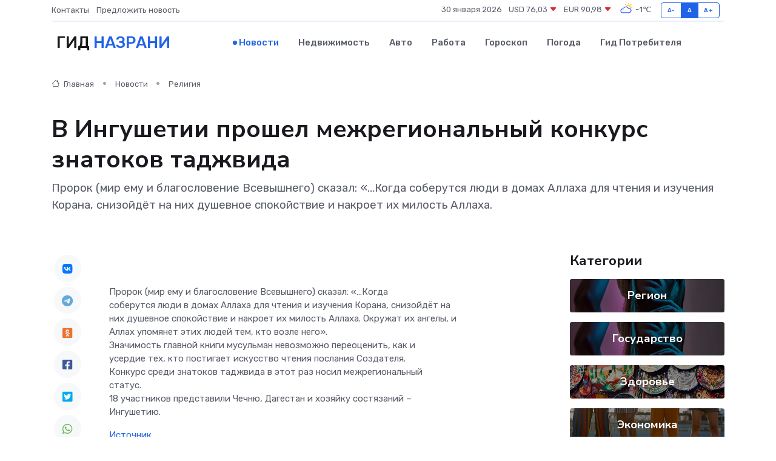

--- FILE ---
content_type: text/html; charset=utf-8
request_url: https://www.google.com/recaptcha/api2/aframe
body_size: 267
content:
<!DOCTYPE HTML><html><head><meta http-equiv="content-type" content="text/html; charset=UTF-8"></head><body><script nonce="QSM9znDWLQHhtT5rlPA9ug">/** Anti-fraud and anti-abuse applications only. See google.com/recaptcha */ try{var clients={'sodar':'https://pagead2.googlesyndication.com/pagead/sodar?'};window.addEventListener("message",function(a){try{if(a.source===window.parent){var b=JSON.parse(a.data);var c=clients[b['id']];if(c){var d=document.createElement('img');d.src=c+b['params']+'&rc='+(localStorage.getItem("rc::a")?sessionStorage.getItem("rc::b"):"");window.document.body.appendChild(d);sessionStorage.setItem("rc::e",parseInt(sessionStorage.getItem("rc::e")||0)+1);localStorage.setItem("rc::h",'1769781927481');}}}catch(b){}});window.parent.postMessage("_grecaptcha_ready", "*");}catch(b){}</script></body></html>